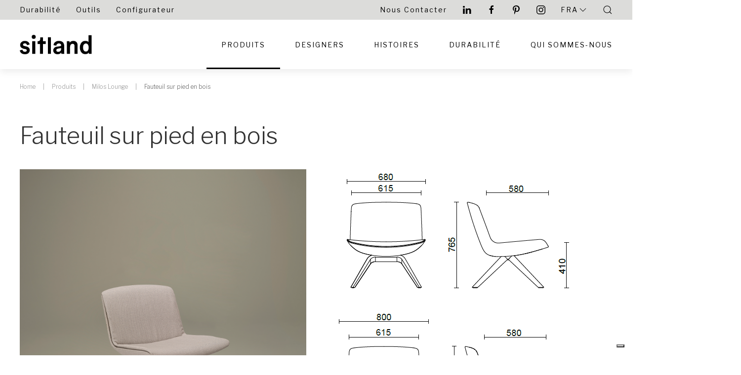

--- FILE ---
content_type: text/html; charset=utf-8
request_url: https://www.sitland.com/fr/produits/milos-lounge/fauteuil-reunion/
body_size: 23750
content:
<!DOCTYPE html><html lang="fr"><head><meta http-equiv="content-type" content="text/html; charset=utf-8" /><meta name="viewport" content="width=device-width, initial-scale=1" /><title>Fauteuil sur pied en bois</title><link rel="apple-touch-icon" sizes="57x57" href="/apple-icon-57x57.png"><link rel="apple-touch-icon" sizes="60x60" href="/apple-icon-60x60.png"><link rel="apple-touch-icon" sizes="72x72" href="/apple-icon-72x72.png"><link rel="apple-touch-icon" sizes="76x76" href="/apple-icon-76x76.png"><link rel="apple-touch-icon" sizes="114x114" href="/apple-icon-114x114.png"><link rel="apple-touch-icon" sizes="120x120" href="/apple-icon-120x120.png"><link rel="apple-touch-icon" sizes="144x144" href="/apple-icon-144x144.png"><link rel="apple-touch-icon" sizes="152x152" href="/apple-icon-152x152.png"><link rel="apple-touch-icon" sizes="180x180" href="/apple-icon-180x180.png"><link rel="icon" type="image/png" sizes="192x192"  href="/android-icon-192x192.png"><link rel="icon" type="image/png" sizes="32x32" href="/favicon-32x32.png"><link rel="icon" type="image/png" sizes="96x96" href="/favicon-96x96.png"><link rel="icon" type="image/png" sizes="16x16" href="/favicon-16x16.png"><link rel="manifest" href="/manifest.json"><meta name="msapplication-TileColor" content="#ffffff"><meta name="msapplication-TileImage" content="/ms-icon-144x144.png"><meta name="theme-color" content="#ffffff"><link rel="stylesheet" type="text/css" href="https://use.typekit.net/uzv1ttq.css"><link rel="stylesheet" type="text/css" href="/site/templates/styles/main.css?1765868489" /><link rel='alternate' hreflang='it' href='https://www.sitland.com/it/prodotti/milos-lounge/meeting/' /><link rel='alternate' hreflang='en' href='https://www.sitland.com/en/products/milos-lounge/meeting/' /><link rel='alternate' hreflang='de' href='https://www.sitland.com/de/produkte/milos-lounge/konferenzstuhl/' /><link rel='alternate' hreflang='es' href='https://www.sitland.com/es/productos/milos-lounge/silla-confidente/' /><link rel='alternate' hreflang='fr' href='https://www.sitland.com/fr/produits/milos-lounge/fauteuil-reunion/' /><script>(function(w,d,s,l,i){w[l]=w[l]||[];w[l].push({'gtm.start':
new Date().getTime(),event:'gtm.js'});var f=d.getElementsByTagName(s)[0],
j=d.createElement(s),dl=l!='dataLayer'?'&l='+l:'';j.async=true;j.src=
'https://www.googletagmanager.com/gtm.js?id='+i+dl;f.parentNode.insertBefore(j,f);
})(window,document,'script','dataLayer','GTM-N6V4HXZ');</script>	<meta name="keywords" content="" />
	<meta name="description" content="" />
	<meta name="image" content="" />
	<meta name="robots" content="index, follow" />
	<link rel="canonical" href="https://www.sitland.com/fr/produits/milos-lounge/fauteuil-reunion/" />
	<meta name="generator" content="ProcessWire 3.0.200" />
	<meta property="og:site_name" content="" />
	<meta property="og:title" content="Sitland" />
	<meta property="og:url" content="https://www.sitland.com/fr/produits/milos-lounge/fauteuil-reunion/" />
	<meta property="og:description" content="" />
	<meta property="og:type" content="website" />
	<meta property="og:image" content="" />
	<meta name="twitter:card" content="summary" />
	<meta name="twitter:site" content="@" />
	<meta name="twitter:title" content="Sitland" />
	<meta name="twitter:url" content="https://www.sitland.com/fr/produits/milos-lounge/fauteuil-reunion/" />
	<meta name="twitter:description" content="" />
	<meta name="twitter:image" content="" />
	
	
	
</head><body class="t-product"><noscript><iframe src="https://www.googletagmanager.com/ns.html?id=GTM-N6V4HXZ" height="0" width="0" style="display:none;visibility:hidden"></iframe></noscript><div id="page-preloader"><div class="c-loader"><svg class="c-loader__circle" viewBox="25 25 50 50"><circle class="c-loader__path" cx="50" cy="50" fill="none" r="20" stroke-miterlimit="10" stroke-width="5"></circle></svg></div></div><div class="uk-offcanvas-content"><header class="uk-box-shadow-medium"><div class="header-content bg-secondary" uk-sticky="show-on-up: true; animation: uk-animation-slide-top"><div class="uk-visible@s sitland-grey"><div class="uk-container"><nav class="uk-navbar-container" uk-navbar><div class="uk-navbar-left"><ul class="uk-navbar-nav uk-visible@m"><li><a href="/fr/durabilite/">Durabilité</a></li><li><a href="/fr/outils/">Outils</a></li><li><a href="/fr/configurateur/">Configurateur</a></li></ul></div><div class="uk-navbar-right"><ul class="uk-navbar-nav uk-visible@m"><li><a href="/fr/nous-contacter/">Nous Contacter</a></li><li><a target="_blank" href="http://www.linkedin.com/company/sitland-s-p-a-" uk-icon="icon: linkedin"></a></li><li><a target="_blank" href="http://www.facebook.com/sitland.official" uk-icon="icon: facebook"></a></li><li><a target="_blank" href="http://www.pinterest.com/sitland" uk-icon="icon: pinterest"></a></li><li><a target="_blank" href="https://www.instagram.com/sitland.official" uk-icon="icon: instagram"></a></li><li><a href="#" class="uk-text-uppercase">Fra <span uk-icon="chevron-down"></span></a><div uk-dropdown="offset: 0;"><ul class="uk-nav uk-dropdown-nav"><li><a hreflang="it" href="/it/prodotti/milos-lounge/meeting/">Italiano</a></li><li><a hreflang="en" href="/en/products/milos-lounge/meeting/">English</a></li><li><a hreflang="de" href="/de/produkte/milos-lounge/konferenzstuhl/">Deutsch</a></li><li><a hreflang="es" href="/es/productos/milos-lounge/silla-confidente/">Español</a></li><li class='uk-active'><a hreflang="fr" href="/fr/produits/milos-lounge/fauteuil-reunion/">Français</a></li></ul></div></li><li><a class="uk-navbar-toggle" href="#modal-search" uk-search-icon uk-toggle></a></li></ul></div></nav></div></div><div class="uk-container boundary-align"><nav class="uk-navbar-container uk-margin uk-navbar-transparent" uk-navbar><div class="uk-navbar-left"><a class="uk-navbar-item uk-logo" href="/fr/"><img src="/site/assets/files/1/logo_sitland_interno.jpg"></a></div><div class="main-menu uk-navbar-right"><div><ul class="uk-navbar-nav uk-visible@m"><li class="uk-active uk-open uk-parent"><a href="/fr/produits/">Produits</a><div class="uk-navbar-dropdown mega-menu" uk-drop="offset: 0; boundary: .header-content; boundary-align: true; pos: bottom-justify;"><div class="uk-margin-small-top uk-container"><div class="uk-child-width-1-3@m" uk-grid><div><h5 class="uk-text-uppercase">Catégories</h5><ul class="uk-nav uk-dropdown-nav"><li><a href="/fr/produits/#category=chaises">chaises</a></li><li><a href="/fr/produits/#category=soft-seating">soft seating</a></li><li><a href="/fr/produits/#category=tables">tables</a></li></ul></div><div><h5 class="uk-text-uppercase">Types</h5><ul class="uk-nav uk-dropdown-nav"><li><a href="/fr/produits/#tipology=active-chair">active chair</a></li><li><a href="/fr/produits/#tipology=chaises-de-bureau">chaises de bureau</a></li><li><a href="/fr/produits/#tipology=fauteuils-de-direction">fauteuils de direction</a></li><li><a href="/fr/produits/#tipology=chaises-de-conference">chaises de conférence</a></li><li><a href="/fr/produits/#tipology=chaises-visiteurs">chaises visiteurs</a></li><li><a href="/fr/produits/#tipology=tabourets">tabourets</a></li><li><a href="/fr/produits/#tipology=canapes">canapés</a></li><li><a href="/fr/produits/#tipology=fauteuils">fauteuils</a></li><li><a href="/fr/produits/#tipology=poufs">poufs</a></li><li><a href="/fr/produits/#tipology=tables">tables</a></li><li><a href="/fr/produits/#tipology=collectivite">collectivité</a></li></ul></div><div><h5 class="uk-text-uppercase">Pièce/Usage</h5><ul class="uk-nav uk-dropdown-nav"><li><a href="/fr/produits/#environment=bureaux">bureaux</a></li><li><a href="/fr/produits/#environment=salles-de-reunion">salles de réunion</a></li><li><a href="/fr/produits/#environment=smart-working">smart working</a></li><li><a href="/fr/produits/#environment=zones-lounge">zones lounge</a></li><li><a href="/fr/produits/#environment=zones-d-039-attente">zones d&#039;attente</a></li><li><a href="/fr/produits/#environment=home-office">home office</a></li><li><a href="/fr/produits/#environment=outdoor">outdoor</a></li><li><a href="/fr/produits/#environment=living">living</a></li><li><a href="/fr/produits/#environment=salles-de-formation">salles de formation</a></li><li><a href="/fr/produits/#environment=auditorium-et-salles-de-congres">auditorium et salles de congrès</a></li></ul></div></div><div class="uk-margin-medium-top uk-flex uk-flex-center"><a class="uk-button uk-button-secondary" href="/fr/produits/">tout voir</a></div></div></div></li><li class=" uk-parent"><a href="/fr/designers/">Designers</a><div class="uk-navbar-dropdown" uk-dropdown="offset: 0"><ul class="uk-nav uk-navbar-dropdown-nav"><li class=""><a href="/fr/designers/dorigo-design/">Dorigo Design</a></li><li class=""><a href="/fr/designers/967arch/">967ARCH</a></li><li class=""><a href="/fr/designers/robin-rizzini/">Robin Rizzini</a></li><li class=""><a href="/fr/designers/elena-trevisan/">Elena Trevisan</a></li><li class=""><a href="/fr/designers/paolo-scagnellato-jeremiah-ferrarese-emanuele-bertolini/">Paolo Scagnellato |  Jeremiah Ferrarese | Emanuele Bertolini</a></li><li class=""><a href="/fr/designers/baldanzi-novelli-designers/">Baldanzi &amp; Novelli Designers</a></li><li class=""><a href="/fr/designers/adrian-blanc/">AdriAn Blanc</a></li><li class=""><a href="/fr/designers/zakaria-khalfaoui/">Zakaria Khalfaoui</a></li></ul></div></li><li class=" uk-parent"><a href="/fr/histoires/projets/">Histoires</a><div class="uk-navbar-dropdown" uk-dropdown="offset: 0"><ul class="uk-nav uk-navbar-dropdown-nav"><li class=""><a href="/fr/histoires/projets/">Projets</a></li><li class=""><a href="/fr/histoires/news/">News</a></li><li class=""><a href="/fr/histoires/evenements/">Évènements</a></li></ul></div></li><li class=""><a href="/fr/durabilite/">Durabilité</a></li><li class=""><a href="/fr/qui-sommes-nous/">Qui Sommes-Nous</a></li></ul><a class="uk-hidden@m uk-navbar-toggle" uk-navbar-toggle-icon href="#mobile-nav" uk-toggle></a></div></div></nav></div><div id="mobile-nav" uk-offcanvas="overlay: true; flip: true; mode: push"><div class="uk-offcanvas-bar"><ul class="uk-nav-default uk-nav-parent-icon uk-margin-medium-top" uk-nav><li class="uk-active uk-open uk-parent"><a href="#">Produits</a><ul class="uk-nav-sub"><li><a href="/fr/produits/">Produits</a></li><li class=""><a href="/fr/produits/body/">Body</a></li><li class=""><a href="/fr/produits/classic/">Classic</a></li><li class=""><a href="/fr/produits/ice/">Ice</a></li><li class=""><a href="/fr/produits/line/">Line</a></li><li class=""><a href="/fr/produits/of-course/">Of Course</a></li><li class=""><a href="/fr/produits/sit-it/">Sit It</a></li><li class=""><a href="/fr/produits/spirit/">Spirit</a></li><li class=""><a href="/fr/produits/spirit-air/">Spirit Air</a></li><li class=""><a href="/fr/produits/skipper/">Skipper</a></li><li class=""><a href="/fr/produits/team-strike-evo/">Team Strike Evo</a></li><li class=""><a href="/fr/produits/team-strike/">Team Strike</a></li><li class=""><a href="/fr/produits/vega/">Vega</a></li><li class=""><a href="/fr/produits/vega-hit/">Vega Hit</a></li><li class=""><a href="/fr/produits/why-not/">Why Not</a></li><li class=""><a href="/fr/produits/invicta/">Invicta </a></li><li class=""><a href="/fr/produits/leaf/">Leaf</a></li><li class=""><a href="/fr/produits/nova/">Nova</a></li><li class=""><a href="/fr/produits/skate/">Skate</a></li><li class=""><a href="/fr/produits/no-name/">No Name</a></li><li class=""><a href="/fr/produits/mesh-line/">Mesh Line</a></li><li class=""><a href="/fr/produits/soffio/">Soffio</a></li><li class=""><a href="/fr/produits/team-w/">Team W</a></li><li class=""><a href="/fr/produits/lotus/">Lotus</a></li><li class=""><a href="/fr/produits/milos-shell/">Milos Shell</a></li><li class=""><a href="/fr/produits/milos/">Milos Life</a></li><li class=""><a href="/fr/produits/passe-partout/">Passe-partout</a></li><li class=""><a href="/fr/produits/join/">Join</a></li><li class=""><a href="/fr/produits/pk/">PK</a></li><li class=""><a href="/fr/produits/mail/">Mail</a></li><li class=""><a href="/fr/produits/uni/">Uni</a></li><li class=""><a href="/fr/produits/unimesh/">Unimesh</a></li><li class=""><a href="/fr/produits/amber-1/">Amber</a></li><li class=""><a href="/fr/produits/greens/">Green&#039;S</a></li><li class=""><a href="/fr/produits/soul-tecno/">Soul Tecno</a></li><li class=""><a href="/fr/produits/soul-air/">Soul Air</a></li><li class=""><a href="/fr/produits/mikado/">Mikado</a></li><li class=""><a href="/fr/produits/milos-elle/">Milos Elle</a></li><li class=""><a href="/fr/produits/canape/">Canapé</a></li><li class=""><a href="/fr/produits/dapper/">Dapper</a></li><li class=""><a href="/fr/produits/cell128/">Cell128</a></li><li class=""><a href="/fr/produits/merlino/">Merlino</a></li><li class=""><a href="/fr/produits/dodo/">Dodo</a></li><li class=""><a href="/fr/produits/joy/">Joy</a></li><li class=""><a href="/fr/produits/milos-lounge/">Milos Lounge</a></li><li class=""><a href="/fr/produits/tobi/">Tobi</a></li><li class=""><a href="/fr/produits/bomm/">Bomm</a></li><li class=""><a href="/fr/produits/drop/">Drop</a></li><li class=""><a href="/fr/produits/cellspace/">CellSpace</a></li><li class=""><a href="/fr/produits/lido/">Lido</a></li><li class=""><a href="/fr/produits/rest/">Rest</a></li><li class=""><a href="/fr/produits/fil/">Fil</a></li><li class=""><a href="/fr/produits/tov/">Tov</a></li><li class=""><a href="/fr/produits/useme/">UseMe  </a></li><li class=""><a href="/fr/produits/tab/">Tab</a></li><li class=""><a href="/fr/produits/bistrot/">Bistrot</a></li></ul></li><li class=" uk-parent"><a href="#">Designers</a><ul class="uk-nav-sub"><li><a href="/fr/designers/">Designers</a></li><li class=""><a href="/fr/designers/dorigo-design/">Dorigo Design</a></li><li class=""><a href="/fr/designers/967arch/">967ARCH</a></li><li class=""><a href="/fr/designers/robin-rizzini/">Robin Rizzini</a></li><li class=""><a href="/fr/designers/elena-trevisan/">Elena Trevisan</a></li><li class=""><a href="/fr/designers/paolo-scagnellato-jeremiah-ferrarese-emanuele-bertolini/">Paolo Scagnellato |  Jeremiah Ferrarese | Emanuele Bertolini</a></li><li class=""><a href="/fr/designers/baldanzi-novelli-designers/">Baldanzi &amp; Novelli Designers</a></li><li class=""><a href="/fr/designers/adrian-blanc/">AdriAn Blanc</a></li><li class=""><a href="/fr/designers/zakaria-khalfaoui/">Zakaria Khalfaoui</a></li></ul></li><li class=" uk-parent"><a href="#">Histoires</a><ul class="uk-nav-sub"><li class=""><a href="/fr/histoires/projets/">Projets</a></li><li class=""><a href="/fr/histoires/news/">News</a></li><li class=""><a href="/fr/histoires/evenements/">Évènements</a></li></ul></li><li class=""><a href="/fr/durabilite/">Durabilité</a></li><li class=""><a href="/fr/qui-sommes-nous/">Qui Sommes-Nous</a></li></ul><hr><div class="uk-container mobile-lang uk-margin-medium-top"><p><a hreflang="it" class="" href="/it/prodotti/milos-lounge/meeting/">Italiano</a> &nbsp; <a hreflang="en" class="" href="/en/products/milos-lounge/meeting/">English</a> &nbsp; <a hreflang="de" class="" href="/de/produkte/milos-lounge/konferenzstuhl/">Deutsch</a> &nbsp; <a hreflang="es" class="" href="/es/productos/milos-lounge/silla-confidente/">Español</a> &nbsp; <a hreflang="fr" class="uk-active" href="/fr/produits/milos-lounge/fauteuil-reunion/">Français</a> &nbsp; </p></div></div></div><div id="modal-search" class="uk-modal-full uk-modal" uk-modal><div class="uk-modal-dialog uk-flex uk-flex-center uk-flex-middle" uk-height-viewport><button class="uk-modal-close-full" type="button" uk-close></button><form class="uk-search uk-search-large" action="/fr/cerca/" method="get"><input class="uk-search-input uk-text-center" type='search' name='q' placeholder='Cerca' autofocus /></form></div></div></div></header><div class="uk-container uk-margin"><ul class='uk-breadcrumb'><li><a href='/fr/'>Home</a></li><li><a href='/fr/produits/'>Produits</a></li><li><a href='/fr/produits/milos-lounge/'>Milos Lounge</a></li><li><span>Fauteuil sur pied en bois</span></li></ul></div><div class="uk-section uk-section-default uk-section-small"><div class="uk-container"><div uk-grid><div class="uk-width-1-1"><h1>Fauteuil sur pied en bois</h1></div></div></div><div class="uk-container uk-margin-medium-top"><div class="uk-child-width-1-2@s" uk-grid><div><img src="/site/assets/files/4586/milos_lounge_base_legno.jpg"></div><div><img src="/site/assets/files/4586/milos_lounge_4legno_schema.png"><a href="/fr/produits/milos-lounge/fauteuil-reunion/?pages2pdf=4586" class="uk-button uk-button-secondary uk-margin-medium-top uk-margin-small-right" target="_blank">Download</a><a href="/fr/configurateur/?f=milos-lounge&m=meeting" class="uk-button uk-button-secondary uk-margin-medium-top">Configurateur</a></div></div></div></div><div class="bg-black"><div class="uk-container"><footer id='footer'><div class="uk-container uk-margin-medium-top uk-margin-bottom"><div class="uk-width-auto@m uk-child-width-expand@m uk-child-width-1-4@s uk-child-width-1-2 uk-margin-medium-bottom" uk-grid><div><h5>We Do Spaces S.r.l.</h5><p>Headquarters</p><p>Via XX Settembre, 272 33080 Roveredo in Piano (PN)</p><p>info@sitland.com</p></div><div><ul class="uk-list"><li><a href="/fr/qui-sommes-nous/">Qui sommes-nous</a></li><li><a href="/fr/produits/">Produits</a></li></ul></div><div><ul class="uk-list"><li><a href="/fr/nous-contacter/">Nous Contacter</a></li><li><a href="/fr/contact-sales/">Contact Sales</a></li><li><a href="https://sitland.cpkeeper.online/keeper/available-configuration-links">Whistleblowing</a></li></ul></div><div><h5>SUIVEZ NOUS</h5><ul class="uk-list"><li style="float: left; margin: 0 8px 0 0"><a target="_blank" href="http://www.linkedin.com/company/sitland-s-p-a-" uk-icon="icon: linkedin"></a></li><li style="float: left; margin: 0 8px 0 0"><a target="_blank" href="http://www.facebook.com/sitland.official" uk-icon="icon: facebook"></a></li><li style="float: left; margin: 0 8px 0 0"><a target="_blank" href="http://www.pinterest.com/sitland" uk-icon="icon: pinterest"></a></li><li style="float: left; margin: 0 8px 0 0"><a target="_blank" href="https://www.instagram.com/sitland.official" uk-icon="icon: instagram"></a></li></ul></div><div><p>Sujette à des activités de direction et de coordination de la part de We.Do. Holding S.p.A.</p><table border="0" cellpadding="1" cellspacing="1" style="width:500px"><tbody><tr><td><a href="https://www.wedoholding.com"><img src="[data-uri]" /></a></td><td></td></tr></tbody></table></div></div><div uk-grid><div class="uk-width-1-1 uk-text-center"><p>We Do Spaces S.r.l. Headquarters Via XX Settembre, 272 33080 Roveredo in Piano (PN) Secondary Headquarters Via Ca' Silvestre, 52 36024 Nanto (VI) P.IVA 01183880937 Soggetta ad attività di direzione e coordinamento di We.Do Holding S.p.A. | <a href="/it/privacy-policy/">Privacy Policy</a> | <a href="https://www.develondigital.com/">Credits</a></p></div></div></div></footer></div></div></div><script>
  var $pagina_progetti = "/fr/histoires/projets/";
</script><script src="/site/templates/scripts/main.js?1765868489"></script></body></html>